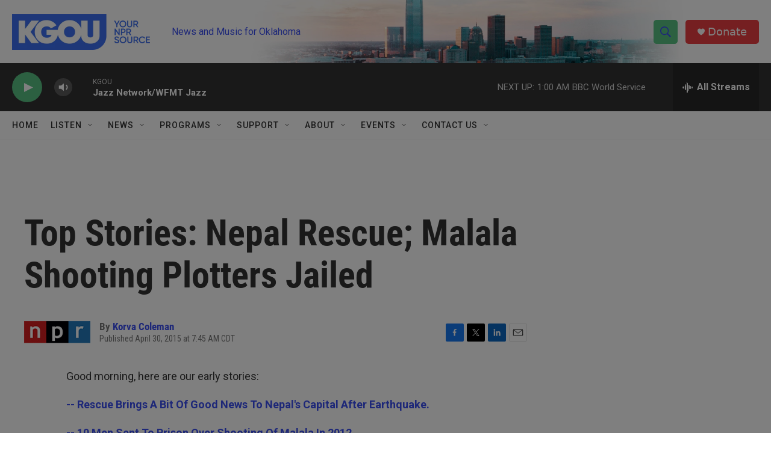

--- FILE ---
content_type: text/html; charset=utf-8
request_url: https://www.google.com/recaptcha/api2/aframe
body_size: -85
content:
<!DOCTYPE HTML><html><head><meta http-equiv="content-type" content="text/html; charset=UTF-8"></head><body><script nonce="2fmp5JPgFhUGkO3AzSbvDQ">/** Anti-fraud and anti-abuse applications only. See google.com/recaptcha */ try{var clients={'sodar':'https://pagead2.googlesyndication.com/pagead/sodar?'};window.addEventListener("message",function(a){try{if(a.source===window.parent){var b=JSON.parse(a.data);var c=clients[b['id']];if(c){var d=document.createElement('img');d.src=c+b['params']+'&rc='+(localStorage.getItem("rc::a")?sessionStorage.getItem("rc::b"):"");window.document.body.appendChild(d);sessionStorage.setItem("rc::e",parseInt(sessionStorage.getItem("rc::e")||0)+1);localStorage.setItem("rc::h",'1769143826137');}}}catch(b){}});window.parent.postMessage("_grecaptcha_ready", "*");}catch(b){}</script></body></html>